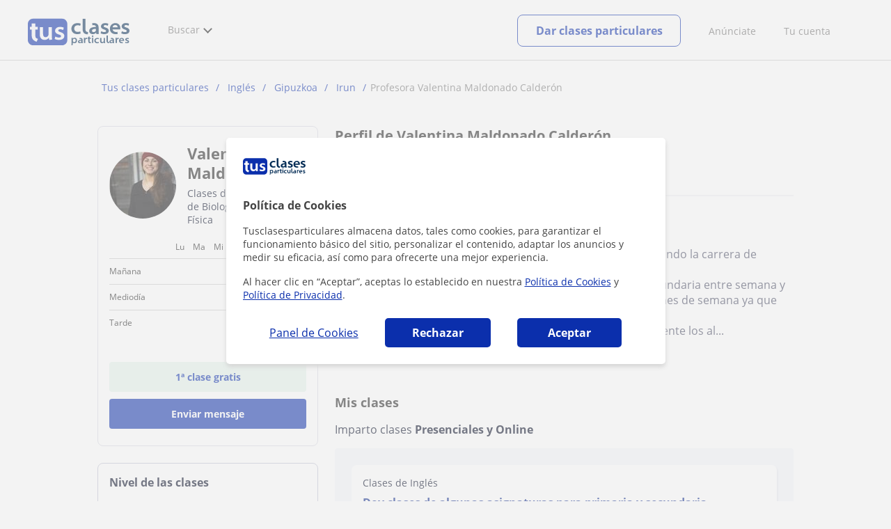

--- FILE ---
content_type: text/html; charset=UTF-8
request_url: https://www.googletagmanager.com/ns.html?id=GTM-MD3TTF4
body_size: 56
content:
<!DOCTYPE html>


<html lang=en>
<head>
  <meta charset=utf-8>
  <title>ns</title>
</head>
<body>
  

  

  
  

  

  

  

  

  

  

  

  

  

  

  

  

  

  







































<img height="1" width="1" style="border-style:none;" alt="" src="//www.googleadservices.com/pagead/conversion/1063870369/?url=https%3A%2F%2Fwww.tusclasesparticulares.com%2Fprofesores%2Fvalentina-maldonado-calderon.htm&amp;guid=ON&amp;script=0&amp;data="/>















































</body></html>


--- FILE ---
content_type: image/svg+xml
request_url: https://d1reana485161v.cloudfront.net/img/pages/profile/location.svg
body_size: 595
content:
<svg width="24" height="24" viewBox="0 0 24 24" fill="none" xmlns="http://www.w3.org/2000/svg">
<mask id="mask0_4491_31146" style="mask-type:alpha" maskUnits="userSpaceOnUse" x="0" y="0" width="24" height="24">
<rect width="24" height="24" fill="#D9D9D9"/>
</mask>
<g mask="url(#mask0_4491_31146)">
<path d="M12.0009 11.8652C12.4984 11.8652 12.9238 11.6881 13.2769 11.3338C13.6303 10.9794 13.8069 10.5535 13.8069 10.056C13.8069 9.5585 13.6298 9.13308 13.2754 8.77975C12.9211 8.42658 12.4951 8.25 11.9974 8.25C11.4999 8.25 11.0746 8.42717 10.7214 8.7815C10.3681 9.13583 10.1914 9.56183 10.1914 10.0595C10.1914 10.557 10.3686 10.9823 10.7229 11.3355C11.0773 11.6887 11.5033 11.8652 12.0009 11.8652ZM11.9992 19.5135C13.9555 17.7622 15.4526 16.0823 16.4904 14.474C17.5283 12.8657 18.0472 11.457 18.0472 10.248C18.0472 8.425 17.468 6.92633 16.3097 5.752C15.1513 4.57767 13.7145 3.9905 11.9992 3.9905C10.2838 3.9905 8.847 4.57767 7.68867 5.752C6.53034 6.92633 5.95117 8.425 5.95117 10.248C5.95117 11.457 6.47009 12.8657 7.50792 14.474C8.54576 16.0823 10.0428 17.7622 11.9992 19.5135ZM11.9992 21.5095C9.48251 19.3288 7.59534 17.2994 6.33767 15.4212C5.08 13.5429 4.45117 11.8185 4.45117 10.248C4.45117 7.94033 5.19759 6.07208 6.69042 4.64325C8.18342 3.21442 9.95301 2.5 11.9992 2.5C14.0453 2.5 15.8149 3.21442 17.3079 4.64325C18.8008 6.07208 19.5472 7.94033 19.5472 10.248C19.5472 11.8185 18.9183 13.5429 17.6607 15.4212C16.403 17.2994 14.5158 19.3288 11.9992 21.5095Z" fill="#020922"/>
</g>
</svg>
